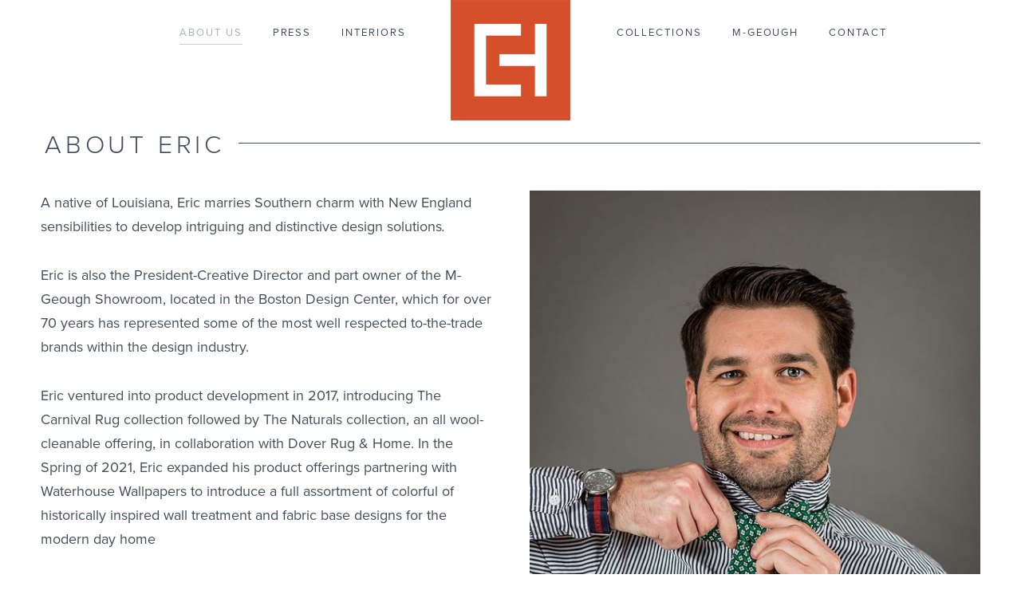

--- FILE ---
content_type: text/css; charset=utf-8
request_url: https://erichaydel.com/css/page?styleIds=Y2QxZTBlMGVmYTg2NDNjYzhiNWI3YTBhN2YwOThjYTAsZWY4MWRlZDUwYzBjNDFlZThkNDcwZWZiNDg0NmQ3OWYsYzFlNGExYWE5YzFjNGE0N2E5NDliNGUwMjUyOTkwNGIsYWFjZmRmY2VjZWJmNGFkOGI5ZDk2NWVmNzEzMzQzN2YsZTkxNjk4MGVlNzI0NDJmOTkyYzI0ZmE0MGMxZGEzZmMsZTI5NDY5NzQyOWMwNDI4MGIxYTQxMmMxZDhjNmE5MDQ=
body_size: 788
content:
div.blockWrap_aacfdfcecebf4ad8b9d965ef7133437f{padding-top:20px;padding-bottom:40px;}.hasSecondaryContent .primaryAndSecondaryContainer div.blockWrap_aacfdfcecebf4ad8b9d965ef7133437f,.fullBleed .noSecondaryContent .primaryAndSecondaryContent div.blockWrap_aacfdfcecebf4ad8b9d965ef7133437f .blockContent.blockContentBleed{padding-left:0;padding-right:0}.blockWrap_aacfdfcecebf4ad8b9d965ef7133437f .contentTitle{font-size:32px;}div.blockWrap_ef81ded50c0c41ee8d470efb4846d79f{padding-top:0;padding-bottom:0;}.hasSecondaryContent .primaryAndSecondaryContainer div.blockWrap_ef81ded50c0c41ee8d470efb4846d79f,.fullBleed .noSecondaryContent .primaryAndSecondaryContent div.blockWrap_ef81ded50c0c41ee8d470efb4846d79f .blockContent.blockContentBleed{padding-left:56px;padding-right:56px}div.blockWrap_e916980ee72442f992c24fa40c1da3fc{padding-top:20px;padding-bottom:20px;}.hasSecondaryContent .primaryAndSecondaryContainer div.blockWrap_e916980ee72442f992c24fa40c1da3fc,.fullBleed .noSecondaryContent .primaryAndSecondaryContent div.blockWrap_e916980ee72442f992c24fa40c1da3fc .blockContent.blockContentBleed{padding-left:0;padding-right:0}.blockWrap_e916980ee72442f992c24fa40c1da3fc .contentTitle{font-size:32px;}.blockWrap_e916980ee72442f992c24fa40c1da3fc .dividerTitle{-ms-flex-direction:row;flex-direction:row;-ms-flex-align:center;align-items:center;-ms-flex-pack:stretch;justify-content:stretch;text-align:left;}.blockWrap_e916980ee72442f992c24fa40c1da3fc .dividerTitle:before{content:none;margin:0}.blockWrap_e916980ee72442f992c24fa40c1da3fc .dividerTitle:after{content:'';margin:0 0 0 .5em}.blockWrap_e916980ee72442f992c24fa40c1da3fc .blockContentBleed .dividerTitle .dividerTitle-textWrap{padding:0 2% 0 4%}div.blockWrap_c1e4a1aa9c1c4a47a949b4e02529904b{padding-top:80px;padding-bottom:20px;}.hasSecondaryContent .primaryAndSecondaryContainer div.blockWrap_c1e4a1aa9c1c4a47a949b4e02529904b,.fullBleed .noSecondaryContent .primaryAndSecondaryContent div.blockWrap_c1e4a1aa9c1c4a47a949b4e02529904b .blockContent.blockContentBleed{padding-left:0;padding-right:0}.blockWrap_c1e4a1aa9c1c4a47a949b4e02529904b .contentTitle{font-size:32px;}.blockWrap_c1e4a1aa9c1c4a47a949b4e02529904b .dividerTitle{-ms-flex-direction:row;flex-direction:row;-ms-flex-align:center;align-items:center;-ms-flex-pack:stretch;justify-content:stretch;text-align:left;}.blockWrap_c1e4a1aa9c1c4a47a949b4e02529904b .dividerTitle:before{content:none;margin:0}.blockWrap_c1e4a1aa9c1c4a47a949b4e02529904b .dividerTitle:after{content:'';margin:0 0 0 .5em}.blockWrap_c1e4a1aa9c1c4a47a949b4e02529904b .blockContentBleed .dividerTitle .dividerTitle-textWrap{padding:0 2% 0 4%}div.blockWrap_e294697429c04280b1a412c1d8c6a904{padding-top:20px;padding-bottom:20px;}.hasSecondaryContent .primaryAndSecondaryContainer div.blockWrap_e294697429c04280b1a412c1d8c6a904,.fullBleed .noSecondaryContent .primaryAndSecondaryContent div.blockWrap_e294697429c04280b1a412c1d8c6a904 .blockContent.blockContentBleed{padding-left:0;padding-right:0}.blockWrap_ef81ded50c0c41ee8d470efb4846d79f .imgEffect-overlay,.blockWrap_ef81ded50c0c41ee8d470efb4846d79f .imgEffect:hover .imgEffect-overlay{background-color:#000;background-color:rgba(0,0,0,0.25)}.blockWrap_ef81ded50c0c41ee8d470efb4846d79f .imgEffect-content{color:#fff;font-size:42px}.blockWrap_aacfdfcecebf4ad8b9d965ef7133437f .imgEffect-overlay,.blockWrap_aacfdfcecebf4ad8b9d965ef7133437f .imgEffect:hover .imgEffect-overlay{background-color:transparent}.blockWrap_aacfdfcecebf4ad8b9d965ef7133437f .imgEffect-content{color:#fff;text-align:left;font-size:22px}.blockWrap_aacfdfcecebf4ad8b9d965ef7133437f .imgEffect-content{top:auto;bottom:0;-ms-transform:translate(-50%,0);transform:translate(-50%,0);}.blockWrap_aacfdfcecebf4ad8b9d965ef7133437f .imgEffect-content .contentTitle,.blockWrap_aacfdfcecebf4ad8b9d965ef7133437f .imgEffect-content p{-ms-transform:translateY(0);transform:translateY(0)}.page_cd1e0e0efa8643cc8b5b7a0a7f098ca0 .primaryAndSecondaryContainer{padding-top:0}.block_ef81ded50c0c41ee8d470efb4846d79f .flexMain .slides > li{background-size:cover}.block_ef81ded50c0c41ee8d470efb4846d79f .flexMain .imgHover-transform,.block_ef81ded50c0c41ee8d470efb4846d79f .flexMain .imgEffect-transform{background-size:cover}.block_ef81ded50c0c41ee8d470efb4846d79f.fixedHeightGallery .slides > li{height:400px}

--- FILE ---
content_type: text/css; charset=utf-8
request_url: https://erichaydel.com/css/custom
body_size: 786
content:
/*--------------- GLOBAL ---------------*/
/*image gallery title styles*/
.imgHover .imgHover-overlay .imgHover-content .contentTitle, 
.imgEffect .imgEffect-overlay .imgEffect-content .contentTitle {
    text-transform: uppercase;
    letter-spacing: .15em;
    font-family: proximanova,Arial,Verdana,sans-serif;
    font-style: normal;
    font-weight: 400;
}
.ctaButton {
    padding: .95em 3em;
}
.hasPrimaryMeta .primaryMeta {
    line-height: 1.7;
}
/*--------------- FOOTER ---------------*/

.footerContent .blockContainer {
    padding: 3em 0 0 0;
}
/*--------------- HOME ---------------*/
/*hero gallery caption styles*/
.blockWrap_c361e3fad1954691b636b4da3060f442 .imgEffect-content {
    max-width: 860px;
    margin: auto;
    left: 0;
    right: 0;
}
.blockWrap_aacfdfcecebf4ad8b9d965ef7133437f .imgEffect-content {
    padding: 20px 30px 20px 30px;
    max-width: 365px;
} 
.blockWrap_aacfdfcecebf4ad8b9d965ef7133437f .imgEffect-content p {
    font-style: italic;
}
/*--------------- CONTACT ---------------*/
.scMap {
    padding-top: 38%;
}
/*--------------- MEDIA QUERIES ---------------*/
@media only screen and (max-width: 767px) {
    .blockWrap_c361e3fad1954691b636b4da3060f442 .imgEffect .imgEffect-overlay .imgEffect-content .contentTitle {
        font-size: 28px;
    }
    .fullBleed .noSecondaryContent .primaryAndSecondaryContent div.blockWrap_ef81ded50c0c41ee8d470efb4846d79f .blockContent.blockContentBleed,
    .fullBleed .noSecondaryContent .primaryAndSecondaryContent div.blockWrap_c361e3fad1954691b636b4da3060f442 .blockContent.blockContentBleed {
        padding-left: 4%;
        padding-right: 4%;
    }
    .listView .itemPreview.hasImg .itemImg {
        width: 100%;
        padding-bottom: 1.5em;
    }
    .listView .itemPreview.hasImg .itemContent {
        float: none;
        width: 100%;
    }
}
@media only screen and (min-width: 768px) {
    .footerContainer .block_c9a26688088d461b91e60ae88aafcd4f .blockInnerContent li {
        display: inline-block;
        margin-right: 3em;
    }
    .footerContainer .block_c9a26688088d461b91e60ae88aafcd4f .blockInnerContent li:last-child {
        margin-right: 0;
    }
}



--- FILE ---
content_type: application/javascript; charset=utf-8
request_url: https://erichaydel.com/js/body
body_size: 408
content:
// Favicon
var favicon = document.createElement('link');
favicon.type = 'image/png';
favicon.rel = 'icon';
favicon.href = 'https://static.spacecrafted.com/f4182e3c6fc14327aa5d3b54f857240b/i/d38b526334c948398995bb093c90e67a/1/5feFb8zhrk/favicon.png'; 
document.getElementsByTagName('head')[0].appendChild(favicon);

//add button class
//home eric bio
$('.block_fd86f5c1b9de43edb184fba722ba24bc .blockInnerContent a').addClass('button ctaButton');